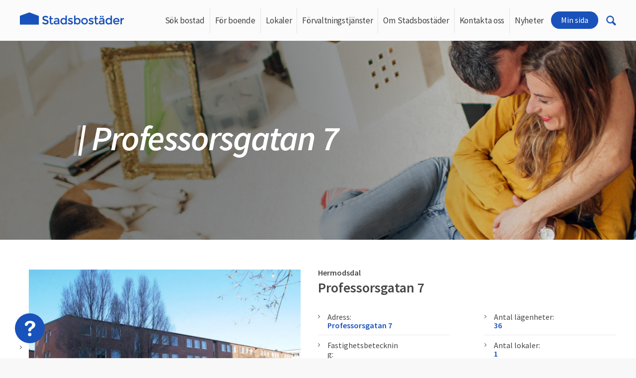

--- FILE ---
content_type: text/html; charset=UTF-8
request_url: https://www.stadsbostader.se/om-stadsbostader/vara-fastigheter/professorsgatan-7/
body_size: 10323
content:
<!DOCTYPE html>
<html lang="sv-SE" class="no-js">
	<head>
		<!-- Start Cookiebot script -->
		<script id="Cookiebot" src="https://consent.cookiebot.com/uc.js" data-cbid="b3ab0b40-994b-4038-8ac7-e45ad1eda382" data-blockingmode="auto" type="text/javascript"></script>
		<!-- End Cookiebot script -->
		<meta charset="UTF-8">
		<meta http-equiv="X-UA-Compatible" content="IE=edge"> 
		<meta name="format-detection" content="telephone=no">       
	    <meta name="viewport" content="width=device-width, initial-scale=1.0, maximum-scale=1.0; user-scalable=0">
		<link rel="profile" href="http://gmpg.org/xfn/11">
				<link href="https://fonts.googleapis.com/css?family=Source+Sans+Pro:300,300i,400,400i,600,600i,700,700i&amp;subset=latin-ext,vietnamese" rel="stylesheet">   
	    <link rel="icon" type="image/gif" sizes="16x16" href="https://www.stadsbostader.se/wp-content/uploads/2016/11/favicon.png">
	    <link rel="stylesheet" type="text/css" href="https://www.stadsbostader.se/wp-content/themes/stadsbostader/css/jquery.mmenu.all.css">
	    <link rel="stylesheet" type="text/css" href="https://www.stadsbostader.se/wp-content/themes/stadsbostader/css/font-awesome.css">
	    <link rel="stylesheet" type="text/css" href="https://www.stadsbostader.se/wp-content/themes/stadsbostader/css/jquery.bxslider.css">
		<link rel="stylesheet" type="text/css" href="https://www.stadsbostader.se/wp-content/themes/stadsbostader/css/style.css">	        
	    <!--[if IE 8]>
	    <link rel="stylesheet" type="text/css" href="https://www.stadsbostader.se/wp-content/themes/stadsbostader/css/ie.css">
	    <![endif]-->
		<script>(function(html){html.className = html.className.replace(/\bno-js\b/,'js')})(document.documentElement);</script>
    <script type="text/javascript">
    /* <![CDATA[ */
    var ajaxurl = "https://www.stadsbostader.se/wp-admin/admin-ajax.php";
    /* ]]> */
    </script>
    <meta name='robots' content='index, follow, max-image-preview:large, max-snippet:-1, max-video-preview:-1' />

	<!-- This site is optimized with the Yoast SEO plugin v26.8 - https://yoast.com/product/yoast-seo-wordpress/ -->
	<title>Professorsgatan 7 - Stadsbostäder</title>
	<link rel="canonical" href="https://www.stadsbostader.se/om-stadsbostader/vara-fastigheter/professorsgatan-7/" />
	<meta property="og:locale" content="sv_SE" />
	<meta property="og:type" content="article" />
	<meta property="og:title" content="Professorsgatan 7 - Stadsbostäder" />
	<meta property="og:url" content="https://www.stadsbostader.se/om-stadsbostader/vara-fastigheter/professorsgatan-7/" />
	<meta property="og:site_name" content="Stadsbostäder" />
	<meta property="article:modified_time" content="2022-05-16T08:51:06+00:00" />
	<meta property="og:image" content="https://www.stadsbostader.se/wp-content/uploads/2016/11/lokaler-banner-bg.jpg" />
	<meta property="og:image:width" content="1901" />
	<meta property="og:image:height" content="400" />
	<meta property="og:image:type" content="image/jpeg" />
	<meta name="twitter:card" content="summary_large_image" />
	<script type="application/ld+json" class="yoast-schema-graph">{"@context":"https://schema.org","@graph":[{"@type":"WebPage","@id":"https://www.stadsbostader.se/om-stadsbostader/vara-fastigheter/professorsgatan-7/","url":"https://www.stadsbostader.se/om-stadsbostader/vara-fastigheter/professorsgatan-7/","name":"Professorsgatan 7 - Stadsbostäder","isPartOf":{"@id":"https://www.stadsbostader.se/#website"},"primaryImageOfPage":{"@id":"https://www.stadsbostader.se/om-stadsbostader/vara-fastigheter/professorsgatan-7/#primaryimage"},"image":{"@id":"https://www.stadsbostader.se/om-stadsbostader/vara-fastigheter/professorsgatan-7/#primaryimage"},"thumbnailUrl":"https://www.stadsbostader.se/wp-content/uploads/2016/11/lokaler-banner-bg.jpg","datePublished":"2017-06-13T11:01:46+00:00","dateModified":"2022-05-16T08:51:06+00:00","breadcrumb":{"@id":"https://www.stadsbostader.se/om-stadsbostader/vara-fastigheter/professorsgatan-7/#breadcrumb"},"inLanguage":"sv-SE","potentialAction":[{"@type":"ReadAction","target":["https://www.stadsbostader.se/om-stadsbostader/vara-fastigheter/professorsgatan-7/"]}]},{"@type":"ImageObject","inLanguage":"sv-SE","@id":"https://www.stadsbostader.se/om-stadsbostader/vara-fastigheter/professorsgatan-7/#primaryimage","url":"https://www.stadsbostader.se/wp-content/uploads/2016/11/lokaler-banner-bg.jpg","contentUrl":"https://www.stadsbostader.se/wp-content/uploads/2016/11/lokaler-banner-bg.jpg","width":1901,"height":400},{"@type":"BreadcrumbList","@id":"https://www.stadsbostader.se/om-stadsbostader/vara-fastigheter/professorsgatan-7/#breadcrumb","itemListElement":[{"@type":"ListItem","position":1,"name":"Home","item":"https://www.stadsbostader.se/"},{"@type":"ListItem","position":2,"name":"Professorsgatan 7"}]},{"@type":"WebSite","@id":"https://www.stadsbostader.se/#website","url":"https://www.stadsbostader.se/","name":"Stadsbostäder","description":"Din trygga förvaltare","potentialAction":[{"@type":"SearchAction","target":{"@type":"EntryPoint","urlTemplate":"https://www.stadsbostader.se/?s={search_term_string}"},"query-input":{"@type":"PropertyValueSpecification","valueRequired":true,"valueName":"search_term_string"}}],"inLanguage":"sv-SE"}]}</script>
	<!-- / Yoast SEO plugin. -->


<link rel='dns-prefetch' href='//fonts.googleapis.com' />
<link rel="alternate" type="application/rss+xml" title="Stadsbostäder &raquo; Webbflöde" href="https://www.stadsbostader.se/feed/" />
<link rel="alternate" title="oEmbed (JSON)" type="application/json+oembed" href="https://www.stadsbostader.se/wp-json/oembed/1.0/embed?url=https%3A%2F%2Fwww.stadsbostader.se%2Fom-stadsbostader%2Fvara-fastigheter%2Fprofessorsgatan-7%2F" />
<link rel="alternate" title="oEmbed (XML)" type="text/xml+oembed" href="https://www.stadsbostader.se/wp-json/oembed/1.0/embed?url=https%3A%2F%2Fwww.stadsbostader.se%2Fom-stadsbostader%2Fvara-fastigheter%2Fprofessorsgatan-7%2F&#038;format=xml" />
<style id='wp-img-auto-sizes-contain-inline-css' type='text/css'>
img:is([sizes=auto i],[sizes^="auto," i]){contain-intrinsic-size:3000px 1500px}
/*# sourceURL=wp-img-auto-sizes-contain-inline-css */
</style>
<style id='wp-emoji-styles-inline-css' type='text/css'>

	img.wp-smiley, img.emoji {
		display: inline !important;
		border: none !important;
		box-shadow: none !important;
		height: 1em !important;
		width: 1em !important;
		margin: 0 0.07em !important;
		vertical-align: -0.1em !important;
		background: none !important;
		padding: 0 !important;
	}
/*# sourceURL=wp-emoji-styles-inline-css */
</style>
<link rel='stylesheet' id='wp-block-library-css' href='https://www.stadsbostader.se/wp-includes/css/dist/block-library/style.min.css?ver=6.9' type='text/css' media='all' />
<style id='global-styles-inline-css' type='text/css'>
:root{--wp--preset--aspect-ratio--square: 1;--wp--preset--aspect-ratio--4-3: 4/3;--wp--preset--aspect-ratio--3-4: 3/4;--wp--preset--aspect-ratio--3-2: 3/2;--wp--preset--aspect-ratio--2-3: 2/3;--wp--preset--aspect-ratio--16-9: 16/9;--wp--preset--aspect-ratio--9-16: 9/16;--wp--preset--color--black: #000000;--wp--preset--color--cyan-bluish-gray: #abb8c3;--wp--preset--color--white: #ffffff;--wp--preset--color--pale-pink: #f78da7;--wp--preset--color--vivid-red: #cf2e2e;--wp--preset--color--luminous-vivid-orange: #ff6900;--wp--preset--color--luminous-vivid-amber: #fcb900;--wp--preset--color--light-green-cyan: #7bdcb5;--wp--preset--color--vivid-green-cyan: #00d084;--wp--preset--color--pale-cyan-blue: #8ed1fc;--wp--preset--color--vivid-cyan-blue: #0693e3;--wp--preset--color--vivid-purple: #9b51e0;--wp--preset--gradient--vivid-cyan-blue-to-vivid-purple: linear-gradient(135deg,rgb(6,147,227) 0%,rgb(155,81,224) 100%);--wp--preset--gradient--light-green-cyan-to-vivid-green-cyan: linear-gradient(135deg,rgb(122,220,180) 0%,rgb(0,208,130) 100%);--wp--preset--gradient--luminous-vivid-amber-to-luminous-vivid-orange: linear-gradient(135deg,rgb(252,185,0) 0%,rgb(255,105,0) 100%);--wp--preset--gradient--luminous-vivid-orange-to-vivid-red: linear-gradient(135deg,rgb(255,105,0) 0%,rgb(207,46,46) 100%);--wp--preset--gradient--very-light-gray-to-cyan-bluish-gray: linear-gradient(135deg,rgb(238,238,238) 0%,rgb(169,184,195) 100%);--wp--preset--gradient--cool-to-warm-spectrum: linear-gradient(135deg,rgb(74,234,220) 0%,rgb(151,120,209) 20%,rgb(207,42,186) 40%,rgb(238,44,130) 60%,rgb(251,105,98) 80%,rgb(254,248,76) 100%);--wp--preset--gradient--blush-light-purple: linear-gradient(135deg,rgb(255,206,236) 0%,rgb(152,150,240) 100%);--wp--preset--gradient--blush-bordeaux: linear-gradient(135deg,rgb(254,205,165) 0%,rgb(254,45,45) 50%,rgb(107,0,62) 100%);--wp--preset--gradient--luminous-dusk: linear-gradient(135deg,rgb(255,203,112) 0%,rgb(199,81,192) 50%,rgb(65,88,208) 100%);--wp--preset--gradient--pale-ocean: linear-gradient(135deg,rgb(255,245,203) 0%,rgb(182,227,212) 50%,rgb(51,167,181) 100%);--wp--preset--gradient--electric-grass: linear-gradient(135deg,rgb(202,248,128) 0%,rgb(113,206,126) 100%);--wp--preset--gradient--midnight: linear-gradient(135deg,rgb(2,3,129) 0%,rgb(40,116,252) 100%);--wp--preset--font-size--small: 13px;--wp--preset--font-size--medium: 20px;--wp--preset--font-size--large: 36px;--wp--preset--font-size--x-large: 42px;--wp--preset--spacing--20: 0.44rem;--wp--preset--spacing--30: 0.67rem;--wp--preset--spacing--40: 1rem;--wp--preset--spacing--50: 1.5rem;--wp--preset--spacing--60: 2.25rem;--wp--preset--spacing--70: 3.38rem;--wp--preset--spacing--80: 5.06rem;--wp--preset--shadow--natural: 6px 6px 9px rgba(0, 0, 0, 0.2);--wp--preset--shadow--deep: 12px 12px 50px rgba(0, 0, 0, 0.4);--wp--preset--shadow--sharp: 6px 6px 0px rgba(0, 0, 0, 0.2);--wp--preset--shadow--outlined: 6px 6px 0px -3px rgb(255, 255, 255), 6px 6px rgb(0, 0, 0);--wp--preset--shadow--crisp: 6px 6px 0px rgb(0, 0, 0);}:where(.is-layout-flex){gap: 0.5em;}:where(.is-layout-grid){gap: 0.5em;}body .is-layout-flex{display: flex;}.is-layout-flex{flex-wrap: wrap;align-items: center;}.is-layout-flex > :is(*, div){margin: 0;}body .is-layout-grid{display: grid;}.is-layout-grid > :is(*, div){margin: 0;}:where(.wp-block-columns.is-layout-flex){gap: 2em;}:where(.wp-block-columns.is-layout-grid){gap: 2em;}:where(.wp-block-post-template.is-layout-flex){gap: 1.25em;}:where(.wp-block-post-template.is-layout-grid){gap: 1.25em;}.has-black-color{color: var(--wp--preset--color--black) !important;}.has-cyan-bluish-gray-color{color: var(--wp--preset--color--cyan-bluish-gray) !important;}.has-white-color{color: var(--wp--preset--color--white) !important;}.has-pale-pink-color{color: var(--wp--preset--color--pale-pink) !important;}.has-vivid-red-color{color: var(--wp--preset--color--vivid-red) !important;}.has-luminous-vivid-orange-color{color: var(--wp--preset--color--luminous-vivid-orange) !important;}.has-luminous-vivid-amber-color{color: var(--wp--preset--color--luminous-vivid-amber) !important;}.has-light-green-cyan-color{color: var(--wp--preset--color--light-green-cyan) !important;}.has-vivid-green-cyan-color{color: var(--wp--preset--color--vivid-green-cyan) !important;}.has-pale-cyan-blue-color{color: var(--wp--preset--color--pale-cyan-blue) !important;}.has-vivid-cyan-blue-color{color: var(--wp--preset--color--vivid-cyan-blue) !important;}.has-vivid-purple-color{color: var(--wp--preset--color--vivid-purple) !important;}.has-black-background-color{background-color: var(--wp--preset--color--black) !important;}.has-cyan-bluish-gray-background-color{background-color: var(--wp--preset--color--cyan-bluish-gray) !important;}.has-white-background-color{background-color: var(--wp--preset--color--white) !important;}.has-pale-pink-background-color{background-color: var(--wp--preset--color--pale-pink) !important;}.has-vivid-red-background-color{background-color: var(--wp--preset--color--vivid-red) !important;}.has-luminous-vivid-orange-background-color{background-color: var(--wp--preset--color--luminous-vivid-orange) !important;}.has-luminous-vivid-amber-background-color{background-color: var(--wp--preset--color--luminous-vivid-amber) !important;}.has-light-green-cyan-background-color{background-color: var(--wp--preset--color--light-green-cyan) !important;}.has-vivid-green-cyan-background-color{background-color: var(--wp--preset--color--vivid-green-cyan) !important;}.has-pale-cyan-blue-background-color{background-color: var(--wp--preset--color--pale-cyan-blue) !important;}.has-vivid-cyan-blue-background-color{background-color: var(--wp--preset--color--vivid-cyan-blue) !important;}.has-vivid-purple-background-color{background-color: var(--wp--preset--color--vivid-purple) !important;}.has-black-border-color{border-color: var(--wp--preset--color--black) !important;}.has-cyan-bluish-gray-border-color{border-color: var(--wp--preset--color--cyan-bluish-gray) !important;}.has-white-border-color{border-color: var(--wp--preset--color--white) !important;}.has-pale-pink-border-color{border-color: var(--wp--preset--color--pale-pink) !important;}.has-vivid-red-border-color{border-color: var(--wp--preset--color--vivid-red) !important;}.has-luminous-vivid-orange-border-color{border-color: var(--wp--preset--color--luminous-vivid-orange) !important;}.has-luminous-vivid-amber-border-color{border-color: var(--wp--preset--color--luminous-vivid-amber) !important;}.has-light-green-cyan-border-color{border-color: var(--wp--preset--color--light-green-cyan) !important;}.has-vivid-green-cyan-border-color{border-color: var(--wp--preset--color--vivid-green-cyan) !important;}.has-pale-cyan-blue-border-color{border-color: var(--wp--preset--color--pale-cyan-blue) !important;}.has-vivid-cyan-blue-border-color{border-color: var(--wp--preset--color--vivid-cyan-blue) !important;}.has-vivid-purple-border-color{border-color: var(--wp--preset--color--vivid-purple) !important;}.has-vivid-cyan-blue-to-vivid-purple-gradient-background{background: var(--wp--preset--gradient--vivid-cyan-blue-to-vivid-purple) !important;}.has-light-green-cyan-to-vivid-green-cyan-gradient-background{background: var(--wp--preset--gradient--light-green-cyan-to-vivid-green-cyan) !important;}.has-luminous-vivid-amber-to-luminous-vivid-orange-gradient-background{background: var(--wp--preset--gradient--luminous-vivid-amber-to-luminous-vivid-orange) !important;}.has-luminous-vivid-orange-to-vivid-red-gradient-background{background: var(--wp--preset--gradient--luminous-vivid-orange-to-vivid-red) !important;}.has-very-light-gray-to-cyan-bluish-gray-gradient-background{background: var(--wp--preset--gradient--very-light-gray-to-cyan-bluish-gray) !important;}.has-cool-to-warm-spectrum-gradient-background{background: var(--wp--preset--gradient--cool-to-warm-spectrum) !important;}.has-blush-light-purple-gradient-background{background: var(--wp--preset--gradient--blush-light-purple) !important;}.has-blush-bordeaux-gradient-background{background: var(--wp--preset--gradient--blush-bordeaux) !important;}.has-luminous-dusk-gradient-background{background: var(--wp--preset--gradient--luminous-dusk) !important;}.has-pale-ocean-gradient-background{background: var(--wp--preset--gradient--pale-ocean) !important;}.has-electric-grass-gradient-background{background: var(--wp--preset--gradient--electric-grass) !important;}.has-midnight-gradient-background{background: var(--wp--preset--gradient--midnight) !important;}.has-small-font-size{font-size: var(--wp--preset--font-size--small) !important;}.has-medium-font-size{font-size: var(--wp--preset--font-size--medium) !important;}.has-large-font-size{font-size: var(--wp--preset--font-size--large) !important;}.has-x-large-font-size{font-size: var(--wp--preset--font-size--x-large) !important;}
/*# sourceURL=global-styles-inline-css */
</style>

<style id='classic-theme-styles-inline-css' type='text/css'>
/*! This file is auto-generated */
.wp-block-button__link{color:#fff;background-color:#32373c;border-radius:9999px;box-shadow:none;text-decoration:none;padding:calc(.667em + 2px) calc(1.333em + 2px);font-size:1.125em}.wp-block-file__button{background:#32373c;color:#fff;text-decoration:none}
/*# sourceURL=/wp-includes/css/classic-themes.min.css */
</style>
<link rel='stylesheet' id='wpml-legacy-horizontal-list-0-css' href='https://www.stadsbostader.se/wp-content/plugins/sitepress-multilingual-cms/templates/language-switchers/legacy-list-horizontal/style.min.css?ver=1' type='text/css' media='all' />
<link rel='stylesheet' id='twentysixteen-fonts-css' href='https://fonts.googleapis.com/css?family=Merriweather%3A400%2C700%2C900%2C400italic%2C700italic%2C900italic%7CMontserrat%3A400%2C700%7CInconsolata%3A400&#038;subset=latin%2Clatin-ext' type='text/css' media='all' />
<link rel='stylesheet' id='genericons-css' href='https://www.stadsbostader.se/wp-content/themes/stadsbostader/genericons/genericons.css?ver=3.4.1' type='text/css' media='all' />
<link rel='stylesheet' id='twentysixteen-style-css' href='https://www.stadsbostader.se/wp-content/themes/stadsbostader/style.css?ver=6.9' type='text/css' media='all' />
<link rel='stylesheet' id='twentysixteen-colorbox-css' href='https://www.stadsbostader.se/wp-content/themes/stadsbostader/css/colorbox.css?ver=20160816' type='text/css' media='all' />
<script type="text/javascript" src="https://www.stadsbostader.se/wp-includes/js/jquery/jquery.min.js?ver=3.7.1" id="jquery-core-js"></script>
<script type="text/javascript" src="https://www.stadsbostader.se/wp-includes/js/jquery/jquery-migrate.min.js?ver=3.4.1" id="jquery-migrate-js"></script>
<link rel="https://api.w.org/" href="https://www.stadsbostader.se/wp-json/" /><link rel="EditURI" type="application/rsd+xml" title="RSD" href="https://www.stadsbostader.se/xmlrpc.php?rsd" />
<meta name="generator" content="WordPress 6.9" />
<link rel='shortlink' href='https://www.stadsbostader.se/?p=1037' />
<meta name="generator" content="WPML ver:4.8.6 stt:1,51;" />

    <script type="text/javascript">

        var _gaq = _gaq || [];
        _gaq.push(['_setAccount', 'UA-8474432-4']);
        _gaq.push(['_trackPageview']);

        (function () {
            var ga = document.createElement('script'); ga.type = 'text/javascript'; ga.async = true;
            ga.src = ('https:' == document.location.protocol ? 'https://ssl' : 'http://www') + '.google-analytics.com/ga.js';
            var s = document.getElementsByTagName('script')[0]; s.parentNode.insertBefore(ga, s);
        })();

    </script>
<!-- 
<script src="https://customerwidget.telavox.com/tvx-customer-widget-app.js?widgetId=5fb24816-5c25-49de-9e65-da8ee6946868" charset="utf-8" crossorigin="anonymous" type="text/javascript" defer></script> -->


	</head>
	<body class="wp-singular fastigheter-template-default single single-fastigheter postid-1037 wp-theme-stadsbostader">
	<div class="page">	   
	    <header class="header clearfix">  <!-- Header part -->
	        <div class="container">
	        	<div class="header-wrapper">
		            <div class="logo">
		                <a href="https://www.stadsbostader.se/" title="Stadsbostäder">
		                    <img src="https://www.stadsbostader.se/wp-content/uploads/2016/11/Stadsbostader_original-e1492498307375.png" alt="logo">
		                </a>
		                <div class="menu">
		                    <a class="menu-bt sb-toggle-right" href="#menu">
		                        <span></span>
		                        <span></span>
		                        <span></span>
		                    </a>
		                </div>
		            </div>
		            <nav class="navication">
		                <ul id="menu-forvaltningstjanste" class=""><li id="menu-item-91140" class="menu-item menu-item-type-post_type menu-item-object-page menu-item-has-children menu-item-91140"><a href="https://www.stadsbostader.se/sok-boende/sok-bostad/">Sök bostad</a>
<ul class="sub-menu">
	<li id="menu-item-91141" class="menu-item menu-item-type-post_type menu-item-object-page menu-item-91141"><a href="https://www.stadsbostader.se/sok-boende/lediga-bostader/">Lediga bostäder</a></li>
	<li id="menu-item-91142" class="menu-item menu-item-type-post_type menu-item-object-page menu-item-91142"><a href="https://www.stadsbostader.se/sok-boende/sa-gar-det-till/">Så går det till</a></li>
	<li id="menu-item-91177" class="menu-item menu-item-type-post_type menu-item-object-page menu-item-91177"><a href="https://www.stadsbostader.se/for-bostader/vanliga-fragor/">Vanliga Frågor</a></li>
	<li id="menu-item-91207" class="menu-item menu-item-type-post_type menu-item-object-page menu-item-91207"><a href="https://www.stadsbostader.se/sok-boende/uthyrningspolicy/">Uthyrningspolicy</a></li>
	<li id="menu-item-91145" class="menu-item menu-item-type-post_type menu-item-object-page menu-item-91145"><a href="https://www.stadsbostader.se/sok-boende/vara-omraden/">Våra områden</a></li>
	<li id="menu-item-91146" class="menu-item menu-item-type-post_type menu-item-object-page menu-item-91146"><a href="https://www.stadsbostader.se/om-stadsbostader/vara-fastigheter/">Våra fastigheter</a></li>
</ul>
</li>
<li id="menu-item-91148" class="menu-item menu-item-type-post_type menu-item-object-page menu-item-has-children menu-item-91148"><a href="https://www.stadsbostader.se/for-bostader/">För boende</a>
<ul class="sub-menu">
	<li id="menu-item-91149" class="menu-item menu-item-type-post_type menu-item-object-page menu-item-91149"><a href="https://www.stadsbostader.se/for-bostader/felanmalan/">Felanmälan</a></li>
	<li id="menu-item-91150" class="menu-item menu-item-type-post_type menu-item-object-page menu-item-91150"><a href="https://www.stadsbostader.se/information-blanketter/">Boendeinformation</a></li>
	<li id="menu-item-91208" class="menu-item menu-item-type-post_type menu-item-object-page menu-item-91208"><a href="https://www.stadsbostader.se/for-bostader/blanketter-dokument/">Blanketter &#038; Dokument</a></li>
</ul>
</li>
<li id="menu-item-91152" class="menu-item menu-item-type-post_type menu-item-object-page menu-item-has-children menu-item-91152"><a href="https://www.stadsbostader.se/lokaler/">Lokaler</a>
<ul class="sub-menu">
	<li id="menu-item-118550" class="menu-item menu-item-type-post_type menu-item-object-page menu-item-118550"><a href="https://www.stadsbostader.se/for-bostader/felanmalan/">Felanmälan</a></li>
	<li id="menu-item-91153" class="menu-item menu-item-type-post_type menu-item-object-page menu-item-91153"><a href="https://www.stadsbostader.se/lokaler/lediga-lokaler/">Lediga lokaler</a></li>
	<li id="menu-item-91154" class="menu-item menu-item-type-post_type menu-item-object-page menu-item-91154"><a href="https://www.stadsbostader.se/vara-omraden/">Våra områden</a></li>
	<li id="menu-item-118551" class="menu-item menu-item-type-post_type menu-item-object-page menu-item-118551"><a href="https://www.stadsbostader.se/for-bostader/blanketter-dokument/">Uppsägning</a></li>
</ul>
</li>
<li id="menu-item-91156" class="menu-item menu-item-type-post_type menu-item-object-page menu-item-has-children menu-item-91156"><a href="https://www.stadsbostader.se/forvaltningstjanster/">Förvaltningstjänster</a>
<ul class="sub-menu">
	<li id="menu-item-91157" class="menu-item menu-item-type-post_type menu-item-object-page menu-item-has-children menu-item-91157"><a href="https://www.stadsbostader.se/forvaltningstjanster/var-forvaltning/">Vår förvaltning</a>
	<ul class="sub-menu">
		<li id="menu-item-91158" class="menu-item menu-item-type-post_type menu-item-object-page menu-item-91158"><a href="https://www.stadsbostader.se/forvaltningstjanster/var-forvaltning/total/">Total förvaltning</a></li>
		<li id="menu-item-91159" class="menu-item menu-item-type-post_type menu-item-object-page menu-item-91159"><a href="https://www.stadsbostader.se/forvaltningstjanster/var-forvaltning/ekonomisk/">Ekonomisk förvaltning</a></li>
		<li id="menu-item-91160" class="menu-item menu-item-type-post_type menu-item-object-page menu-item-91160"><a href="https://www.stadsbostader.se/forvaltningstjanster/var-forvaltning/teknisk/">Teknisk förvaltning</a></li>
	</ul>
</li>
	<li id="menu-item-91161" class="menu-item menu-item-type-post_type menu-item-object-page menu-item-91161"><a href="https://www.stadsbostader.se/forvaltningstjanster/offertforfragan/">Offertförfrågan</a></li>
</ul>
</li>
<li id="menu-item-91162" class="menu-item menu-item-type-post_type menu-item-object-page menu-item-has-children menu-item-91162"><a href="https://www.stadsbostader.se/om-stadsbostader/">Om Stadsbostäder</a>
<ul class="sub-menu">
	<li id="menu-item-91163" class="menu-item menu-item-type-post_type menu-item-object-page menu-item-91163"><a href="https://www.stadsbostader.se/om-stadsbostader/om-oss/">Om företaget</a></li>
	<li id="menu-item-92221" class="menu-item menu-item-type-post_type menu-item-object-page menu-item-92221"><a href="https://www.stadsbostader.se/forvaltningstjanster/var-forvaltning/">Våra tjänster</a></li>
	<li id="menu-item-91165" class="menu-item menu-item-type-post_type menu-item-object-page menu-item-91165"><a href="https://www.stadsbostader.se/om-stadsbostader/vara-fastigheter/">Våra fastigheter</a></li>
	<li id="menu-item-91487" class="menu-item menu-item-type-post_type menu-item-object-page menu-item-91487"><a href="https://www.stadsbostader.se/lokaler/lediga-tjanster/">Lediga tjänster</a></li>
</ul>
</li>
<li id="menu-item-91167" class="menu-item menu-item-type-post_type menu-item-object-page menu-item-91167"><a href="https://www.stadsbostader.se/kontakta-oss/">Kontakta oss</a></li>
<li id="menu-item-91168" class="menu-item menu-item-type-post_type menu-item-object-page menu-item-91168"><a href="https://www.stadsbostader.se/nyheter/">Nyheter</a></li>
<li id="menu-item-91169" class="menu-item menu-item-type-custom menu-item-object-custom menu-item-91169"><a href="https://minsida.stadsbostader.se/mina-sidor/logga-in">Min sida</a></li>
</ul>		            </nav>
		            
					<div class="search-block" >
			            <a class="search-icon" href="javascript:;"><span class="icon-search"></span></a>
			            <div class="search-field">
			                <form action="https://www.stadsbostader.se" method="get" autocomplete="off">
			                    <input type="text" name="s" id="search" value="" placeholder="Skriv sökord eller fras"/>
					    		<input type="image" alt="Search" src="https://www.stadsbostader.se/wp-content/themes/stadsbostader/images/search-icon.png">
			                </form>
			            </div>
			        </div>
			    </div>
	        </div>
	    </header>	   
		<div class="sub-banner" style="background-image: url('https://www.stadsbostader.se/wp-content/uploads/2016/11/lokaler-banner-bg.jpg');">
            <div class="container">
                <div class="banner-text">
                   <h1>Professorsgatan 7</h1>
                   	                </div>
            </div>
        </div> 
		<div class="tessin-section clearfix">
            	<div class="container">
			                	<div class="tessin-slider">
			    <div class="big-img">
			        <ul id="bxsliderdemo">
			         					 <li>
				                <img src="https://www.stadsbostader.se/wp-content/uploads/2017/06/392_Bild1-565x318.jpg" alt="">
				                <a class="zoom-icon group1" href="https://www.stadsbostader.se/wp-content/uploads/2017/06/392_Bild1.jpg">
				                    <img src="https://www.stadsbostader.se/wp-content/themes/stadsbostader/images/zoom-icon.png" alt="">
				                </a>
			                 </li>	
				                            
				</ul>
			    </div>  
			    <div class="gallery-tummnail">
			        <ul id="bxslider-pager">
			        				            <li data-slideIndex="0">
			                <a  href="javascript:;">
			                    <img src="https://www.stadsbostader.se/wp-content/uploads/2017/06/392_Bild1-88x62.jpg" alt="">
			                </a>
			            </li>
			             
			        </ul>
			    </div>
                	</div>
			 
	                <div class="tessin-detail">
			<span>Hermodsdal</span>	
                    
                    		<h3>Professorsgatan 7</h3>
		                				    <div class="route clearfix">
					<ul>
											    <li>
					       <div class="fild-text"> Adress:</div>
					       <div class="fild-right-text"><span>Professorsgatan 7</span></div>
					    </li>
					    					    					    <li>
					        <div class="fild-text"> Fastighetsbeteckning:</div>
					        <div class="fild-right-text"><span>Professorn 10</span></div>
					    </li>
					    					    					    <li>
					        <div class="fild-text"> Område:</div>
					        <div class="fild-right-text"><span>Hermodsdal</span></div>
					    </li>
					    					    					    <li>
					        <div class="fild-text"> Byggår:</div>
					        <div class="fild-right-text"><span>1964</span></div>
					    </li>
					    					    					    <li>
					        <div class="fild-text"> Fastighetstyp:</div>
					        <div class="fild-right-text"><span>Hyresrätt</span></div>
					    </li>
						 					</ul>
					<ul>     
					                           
					    <li>
					        <div class="fild-text"> Antal lägenheter:</div>
					        <div class="fild-right-text"><span>36</span></div>
					    </li> 
					                               
					    					    <li>
					       <div class="fild-text"> Antal lokaler:</div>
					        <div class="fild-right-text"><span>1</span></div>
					    </li>
					    					    					    <li>
					         <div class="fild-text">Antal p platser:</div>
					         <div class="fild-right-text"><span>24</span></div>
					    </li>
					    					    					    <li>
					         <div class="fild-text"> Antal garageplatser:</div>
					         <div class="fild-right-text"><span>0</span></div>
					    </li>
					    	
					</ul>
				    </div>
                    		    <a target="_blank" href="https://maps.google.se/maps?q=55.569064,13.019026" title="Länk till karta">Länk till karta</a>
		        </div>
		    </div>
		</div>
<footer class="footer"><!-- footer part start-->
    <div class="info-module">
            <div class="info-module-wrapper">
                <div class="info-icon">
                    <a href="javascript:;">
                        <img src="https://www.stadsbostader.se/wp-content/themes/stadsbostader/images/question-mark.png" alt="">
                    </a>
                </div>
                <div class="info-popup-content">
                    <div class="search-block" >
                        <div class="search-field">
                            <form action="/" method="get">
                                <input type="text" name="s" id="search" value="" placeholder="Skriv sökord eller fras" />
                                <input type="image" alt="Search" src="https://www.stadsbostader.se/wp-content/themes/stadsbostader/images/search-icon.png">
                            </form>
                        </div>
                    </div>                    <div class="accordion-section">
                        <div id="accordion">
                            <ul>                                    <li>   
                                        <h3><span>Hur söker jag lägenhet?</span></h3>
                                        <ul class="c-detail clearfix">
                                            <div class="container">
                                            <p>Klicka <a href="https://www.stadsbostader.se/sok-boende/sa-gar-det-till/">här</a> för en översiktlig beskrivning av hur det går till att söka lägenhet.</p>
<p>&nbsp;</p>
<p>För att söka lediga lägenheter behöver du först registrera dig som sökande genom att skapa ett konto på <a href="https://minsida.stadsbostader.se/mina-sidor/logga-in">Min Sida</a>. Därefter är du välkommen att göra intresseanmälningar på lediga lägenheter här.</p>
<p>&nbsp;</p>
<p><strong><em>Notera att vi inte tar emot några ansökningar via e-mail eller telefon.</em></strong></p>
                                            </div>
                                        </ul>
                                    </li>                                    <li>   
                                        <h3><span>Hur lägger jag till en medsökande till min profil?</span></h3>
                                        <ul class="c-detail clearfix">
                                            <div class="container">
                                            <p>Du loggar in på Min sida. Längst till vänster finns länken ”Intresseanmälan lägenhet.” Kryssa i att du har medsökande. Du får då upp ett fält där du fyller i din medsökandes uppgifter.</p>
<p>&nbsp;</p>
<p>Om två personer ska vara stadigvarande boende i lägenheten anger ni hushållets totala inkomst före skatt på huvudsökande.</p>
<p>&nbsp;</p>
<p>Medsökande fyller i sin totala årsinkomst efter skatt.</p>
                                            </div>
                                        </ul>
                                    </li>                                    <li>   
                                        <h3><span>Var kan jag fylla i information och önskemål i min profil som sökande?</span></h3>
                                        <ul class="c-detail clearfix">
                                            <div class="container">
                                            <p>Det finns ett fält som heter övriga önskemål när du registrerar dig eller uppdaterar din intresseanmälan lägenhet. Där kan du skriva in ytterligare information och önskemål som du anser relevanta att delge i din lägenhetsansökan.</p>
                                            </div>
                                        </ul>
                                    </li>                                    <li>   
                                        <h3><span>Hur ansöker jag om att hyra ut min lägenhet i andrahand?</span></h3>
                                        <ul class="c-detail clearfix">
                                            <div class="container">
                                            <p>Du kan ansökan om att hyra ut din lägenhet i andra hand om du exempelvis ska studera, arbeta på annan ort eller prova på samboboende. Andrahandsuthyrning skall godkännas av hyresvärden.</p>
<p>Du gör ansökan genom att ladda ner och fylla in en blankett <a href="https://www.stadsbostader.se/wp-content/uploads/2016/11/Tillsta%CC%8Andandrahand.pdf">här</a> och skickar den tillsammans med begärda intyg till oss. Observera att handläggningstiden är cirka 6-8 veckor. Tänk på att även du och din andrahandshyresgäst måste upprätta ett kontrakt, när väl andrahandsuthyrningen är godkänd.</p>
<p>Om du bor utomlands eller inte har möjlighet att sköta dina åtaganden under tiden du hyr ut i andra hand behöver du skriva en fullmakt för att någon ska företräda dig i allt som gäller din hyreslägenhet. Underlag för att skriva en fullmakt hitta du <a href="https://www.stadsbostader.se/wp-content/uploads/2016/11/Fullmakt-fo%CC%88r-ombud.pdf">här</a>.</p>
<p>&nbsp;</p>
<p><strong>Tänk på att det alltid är du som förstahandshyresgäst som är ansvarig för din lägenhet, såväl hyra, eventuella skador som störningar.</strong></p>
                                            </div>
                                        </ul>
                                    </li>                                    <li>   
                                        <h3><span>Vad händer efter att jag lämnat en intresseanmälan på en lägenhet?</span></h3>
                                        <ul class="c-detail clearfix">
                                            <div class="container">
                                            <p>Lägenheten ligger publicerad fram tills vi påbörjar urvalsprocessen, det tar vanligtvis 3-14 dagar. . Är man aktuell för en visning blir man kontaktad antingen via e-mail eller telefon.</p>
<p>&nbsp;</p>
<p>Man kan följa uthyrningsprocessen via Min sida.  Där framgår även om du inte blivit erbjuden en visning. Lägenheter tas bort från Min sida när lägenheten är uthyrd.</p>
<p>&nbsp;</p>
<p><a href="https://www.stadsbostader.se/sok-boende/sa-gar-det-till/">Klicka här</a> för mer information om uthyrningsprocessen steg för steg.</p>
                                            </div>
                                        </ul>
                                    </li>                            </ul>
                        </div>
                    </div>                                    
                        <a href="https://www.stadsbostader.se/kontakta-oss/" class="faq-btn"  target="_blank">Om du inte fick svar på din fråga...</a>
                                    </div>
            </div>
    </div>
    <div class="container">
        <div class="footer-top clearfix">
            <div class="footer-col">
                <h4>Sök bostad</h4><ul id=\"menu-sok-bostad\" class=\"menu\"><li id="menu-item-91193" class="menu-item menu-item-type-post_type menu-item-object-page menu-item-91193"><a href="https://www.stadsbostader.se/sok-boende/lediga-bostader/">Lediga bostäder</a></li>
<li id="menu-item-91194" class="menu-item menu-item-type-post_type menu-item-object-page menu-item-91194"><a href="https://www.stadsbostader.se/sok-boende/sa-gar-det-till/">Så går det till</a></li>
<li id="menu-item-91203" class="menu-item menu-item-type-post_type menu-item-object-page menu-item-91203"><a href="https://www.stadsbostader.se/for-bostader/vanliga-fragor/">Vanliga Frågor</a></li>
<li id="menu-item-91205" class="menu-item menu-item-type-post_type menu-item-object-page menu-item-91205"><a href="https://www.stadsbostader.se/sok-boende/uthyrningspolicy/">Uthyrningspolicy</a></li>
<li id="menu-item-91197" class="menu-item menu-item-type-post_type menu-item-object-page menu-item-91197"><a href="https://www.stadsbostader.se/sok-boende/vara-omraden/">Våra områden</a></li>
<li id="menu-item-91198" class="menu-item menu-item-type-post_type menu-item-object-page menu-item-91198"><a href="https://www.stadsbostader.se/om-stadsbostader/vara-fastigheter/">Våra fastigheter</a></li>
</ul>            </div> 
            <div class="footer-col">
                <h4>För boende</h4><ul id=\"menu-for-boende\" class=\"menu\"><li id="menu-item-91200" class="menu-item menu-item-type-post_type menu-item-object-page menu-item-91200"><a href="https://www.stadsbostader.se/for-bostader/felanmalan/">Felanmälan</a></li>
<li id="menu-item-91201" class="menu-item menu-item-type-post_type menu-item-object-page menu-item-91201"><a href="https://www.stadsbostader.se/information-blanketter/">Boendeinformation</a></li>
<li id="menu-item-91206" class="menu-item menu-item-type-post_type menu-item-object-page menu-item-91206"><a href="https://www.stadsbostader.se/for-bostader/blanketter-dokument/">Blanketter &#038; Dokument</a></li>
</ul>            </div> 
            <div class="footer-col">
                <h4>Lokaler</h4><ul id=\"menu-lokaler\" class=\"menu\"><li id="menu-item-1289" class="menu-item menu-item-type-post_type menu-item-object-page menu-item-1289"><a href="https://www.stadsbostader.se/lokaler/lediga-lokaler/">Lediga lokaler</a></li>
<li id="menu-item-118543" class="menu-item menu-item-type-post_type menu-item-object-page menu-item-118543"><a href="https://www.stadsbostader.se/for-bostader/felanmalan/">Felanmälan</a></li>
<li id="menu-item-118544" class="menu-item menu-item-type-post_type menu-item-object-page menu-item-118544"><a href="https://www.stadsbostader.se/vara-omraden/">Våra områden</a></li>
</ul>            </div> 
            <div class="footer-col">
                <h4>Förvaltningstjänster</h4><ul id=\"menu-forvaltningstjanster\" class=\"menu\"><li id="menu-item-156" class="menu-item menu-item-type-post_type menu-item-object-page menu-item-156"><a href="https://www.stadsbostader.se/forvaltningstjanster/var-forvaltning/">Vår förvaltning</a></li>
<li id="menu-item-399" class="menu-item menu-item-type-post_type menu-item-object-page menu-item-399"><a href="https://www.stadsbostader.se/forvaltningstjanster/offertforfragan/">Offertförfrågan</a></li>
</ul>            </div> 
            <div class="footer-col">
                <h4>Om Stadsbostäder</h4><ul id=\"menu-om-stadsbostader\" class=\"menu\"><li id="menu-item-608" class="menu-item menu-item-type-post_type menu-item-object-page menu-item-608"><a href="https://www.stadsbostader.se/om-stadsbostader/om-oss/">Om företaget</a></li>
<li id="menu-item-91218" class="menu-item menu-item-type-post_type menu-item-object-page menu-item-91218"><a href="https://www.stadsbostader.se/forvaltningstjanster/">Våra tjänster</a></li>
<li id="menu-item-1497" class="menu-item menu-item-type-post_type menu-item-object-page menu-item-1497"><a href="https://www.stadsbostader.se/om-stadsbostader/vara-fastigheter/">Våra fastigheter</a></li>
<li id="menu-item-92393" class="menu-item menu-item-type-post_type menu-item-object-page menu-item-92393"><a href="https://www.stadsbostader.se/lokaler/lediga-tjanster/">Lediga tjänster</a></li>
</ul>            </div> 
        </div>
        <div class="footer-bottom">
            <p>© 2017 Stadsbostäder.</p>
        </div>
    </div>

</footer><!-- footer part end-->
</div> 

<nav class="sb-slidebar" id="menu"> <!-- Mobile menu start -->   
    <ul id="menu-forvaltningstjanste-1" class="clearfix"><li class="menu-item menu-item-type-post_type menu-item-object-page menu-item-has-children menu-item-91140"><a href="https://www.stadsbostader.se/sok-boende/sok-bostad/">Sök bostad</a>
<ul class="sub-menu">
	<li class="menu-item menu-item-type-post_type menu-item-object-page menu-item-91141"><a href="https://www.stadsbostader.se/sok-boende/lediga-bostader/">Lediga bostäder</a></li>
	<li class="menu-item menu-item-type-post_type menu-item-object-page menu-item-91142"><a href="https://www.stadsbostader.se/sok-boende/sa-gar-det-till/">Så går det till</a></li>
	<li class="menu-item menu-item-type-post_type menu-item-object-page menu-item-91177"><a href="https://www.stadsbostader.se/for-bostader/vanliga-fragor/">Vanliga Frågor</a></li>
	<li class="menu-item menu-item-type-post_type menu-item-object-page menu-item-91207"><a href="https://www.stadsbostader.se/sok-boende/uthyrningspolicy/">Uthyrningspolicy</a></li>
	<li class="menu-item menu-item-type-post_type menu-item-object-page menu-item-91145"><a href="https://www.stadsbostader.se/sok-boende/vara-omraden/">Våra områden</a></li>
	<li class="menu-item menu-item-type-post_type menu-item-object-page menu-item-91146"><a href="https://www.stadsbostader.se/om-stadsbostader/vara-fastigheter/">Våra fastigheter</a></li>
</ul>
</li>
<li class="menu-item menu-item-type-post_type menu-item-object-page menu-item-has-children menu-item-91148"><a href="https://www.stadsbostader.se/for-bostader/">För boende</a>
<ul class="sub-menu">
	<li class="menu-item menu-item-type-post_type menu-item-object-page menu-item-91149"><a href="https://www.stadsbostader.se/for-bostader/felanmalan/">Felanmälan</a></li>
	<li class="menu-item menu-item-type-post_type menu-item-object-page menu-item-91150"><a href="https://www.stadsbostader.se/information-blanketter/">Boendeinformation</a></li>
	<li class="menu-item menu-item-type-post_type menu-item-object-page menu-item-91208"><a href="https://www.stadsbostader.se/for-bostader/blanketter-dokument/">Blanketter &#038; Dokument</a></li>
</ul>
</li>
<li class="menu-item menu-item-type-post_type menu-item-object-page menu-item-has-children menu-item-91152"><a href="https://www.stadsbostader.se/lokaler/">Lokaler</a>
<ul class="sub-menu">
	<li class="menu-item menu-item-type-post_type menu-item-object-page menu-item-118550"><a href="https://www.stadsbostader.se/for-bostader/felanmalan/">Felanmälan</a></li>
	<li class="menu-item menu-item-type-post_type menu-item-object-page menu-item-91153"><a href="https://www.stadsbostader.se/lokaler/lediga-lokaler/">Lediga lokaler</a></li>
	<li class="menu-item menu-item-type-post_type menu-item-object-page menu-item-91154"><a href="https://www.stadsbostader.se/vara-omraden/">Våra områden</a></li>
	<li class="menu-item menu-item-type-post_type menu-item-object-page menu-item-118551"><a href="https://www.stadsbostader.se/for-bostader/blanketter-dokument/">Uppsägning</a></li>
</ul>
</li>
<li class="menu-item menu-item-type-post_type menu-item-object-page menu-item-has-children menu-item-91156"><a href="https://www.stadsbostader.se/forvaltningstjanster/">Förvaltningstjänster</a>
<ul class="sub-menu">
	<li class="menu-item menu-item-type-post_type menu-item-object-page menu-item-has-children menu-item-91157"><a href="https://www.stadsbostader.se/forvaltningstjanster/var-forvaltning/">Vår förvaltning</a>
	<ul class="sub-menu">
		<li class="menu-item menu-item-type-post_type menu-item-object-page menu-item-91158"><a href="https://www.stadsbostader.se/forvaltningstjanster/var-forvaltning/total/">Total förvaltning</a></li>
		<li class="menu-item menu-item-type-post_type menu-item-object-page menu-item-91159"><a href="https://www.stadsbostader.se/forvaltningstjanster/var-forvaltning/ekonomisk/">Ekonomisk förvaltning</a></li>
		<li class="menu-item menu-item-type-post_type menu-item-object-page menu-item-91160"><a href="https://www.stadsbostader.se/forvaltningstjanster/var-forvaltning/teknisk/">Teknisk förvaltning</a></li>
	</ul>
</li>
	<li class="menu-item menu-item-type-post_type menu-item-object-page menu-item-91161"><a href="https://www.stadsbostader.se/forvaltningstjanster/offertforfragan/">Offertförfrågan</a></li>
</ul>
</li>
<li class="menu-item menu-item-type-post_type menu-item-object-page menu-item-has-children menu-item-91162"><a href="https://www.stadsbostader.se/om-stadsbostader/">Om Stadsbostäder</a>
<ul class="sub-menu">
	<li class="menu-item menu-item-type-post_type menu-item-object-page menu-item-91163"><a href="https://www.stadsbostader.se/om-stadsbostader/om-oss/">Om företaget</a></li>
	<li class="menu-item menu-item-type-post_type menu-item-object-page menu-item-92221"><a href="https://www.stadsbostader.se/forvaltningstjanster/var-forvaltning/">Våra tjänster</a></li>
	<li class="menu-item menu-item-type-post_type menu-item-object-page menu-item-91165"><a href="https://www.stadsbostader.se/om-stadsbostader/vara-fastigheter/">Våra fastigheter</a></li>
	<li class="menu-item menu-item-type-post_type menu-item-object-page menu-item-91487"><a href="https://www.stadsbostader.se/lokaler/lediga-tjanster/">Lediga tjänster</a></li>
</ul>
</li>
<li class="menu-item menu-item-type-post_type menu-item-object-page menu-item-91167"><a href="https://www.stadsbostader.se/kontakta-oss/">Kontakta oss</a></li>
<li class="menu-item menu-item-type-post_type menu-item-object-page menu-item-91168"><a href="https://www.stadsbostader.se/nyheter/">Nyheter</a></li>
<li class="menu-item menu-item-type-custom menu-item-object-custom menu-item-91169"><a href="https://minsida.stadsbostader.se/mina-sidor/logga-in">Min sida</a></li>
</ul></nav>    <!-- Mobile menu end -->                 



<script type="speculationrules">
{"prefetch":[{"source":"document","where":{"and":[{"href_matches":"/*"},{"not":{"href_matches":["/wp-*.php","/wp-admin/*","/wp-content/uploads/*","/wp-content/*","/wp-content/plugins/*","/wp-content/themes/stadsbostader/*","/*\\?(.+)"]}},{"not":{"selector_matches":"a[rel~=\"nofollow\"]"}},{"not":{"selector_matches":".no-prefetch, .no-prefetch a"}}]},"eagerness":"conservative"}]}
</script>
<script type="text/javascript" src="https://www.stadsbostader.se/wp-content/themes/stadsbostader/js/skip-link-focus-fix.js?ver=20160816" id="twentysixteen-skip-link-focus-fix-js"></script>
<script type="text/javascript" id="twentysixteen-script-js-extra">
/* <![CDATA[ */
var screenReaderText = {"expand":"expandera undermeny","collapse":"minimera undermeny"};
//# sourceURL=twentysixteen-script-js-extra
/* ]]> */
</script>
<script type="text/javascript" src="https://www.stadsbostader.se/wp-content/themes/stadsbostader/js/functions.js?ver=20160816" id="twentysixteen-script-js"></script>
<script type="text/javascript" src="https://www.stadsbostader.se/wp-content/themes/stadsbostader/js/custom.js?ver=20170618" id="twentysixteen-custom-js"></script>
<script type="text/javascript" src="https://www.stadsbostader.se/wp-content/themes/stadsbostader/js/jquery.mmenu.min.js?ver=20161114" id="twentysixteen-mmenu-js"></script>
<script type="text/javascript" src="https://www.stadsbostader.se/wp-content/themes/stadsbostader/js/jquery.placeholder.min.js?ver=20161114" id="twentysixteen-placeholder-js"></script>
<script type="text/javascript" src="https://www.stadsbostader.se/wp-content/themes/stadsbostader/js/jquery.bxslider.js?ver=20161114" id="twentysixteen-bxslider-js"></script>
<script type="text/javascript" src="https://www.stadsbostader.se/wp-content/themes/stadsbostader/js/jquery.colorbox.js?ver=20161114" id="twentysixteen-colorbox-js"></script>
<script type="text/javascript" src="https://customerwidget.joinflow.com/tvx-customer-widget-app.js?widgetId=d587bd05-c4eb-4c46-b594-1e42e6128389" id="Flow Widget Client-js"></script>
<script id="wp-emoji-settings" type="application/json">
{"baseUrl":"https://s.w.org/images/core/emoji/17.0.2/72x72/","ext":".png","svgUrl":"https://s.w.org/images/core/emoji/17.0.2/svg/","svgExt":".svg","source":{"concatemoji":"https://www.stadsbostader.se/wp-includes/js/wp-emoji-release.min.js?ver=6.9"}}
</script>
<script type="module">
/* <![CDATA[ */
/*! This file is auto-generated */
const a=JSON.parse(document.getElementById("wp-emoji-settings").textContent),o=(window._wpemojiSettings=a,"wpEmojiSettingsSupports"),s=["flag","emoji"];function i(e){try{var t={supportTests:e,timestamp:(new Date).valueOf()};sessionStorage.setItem(o,JSON.stringify(t))}catch(e){}}function c(e,t,n){e.clearRect(0,0,e.canvas.width,e.canvas.height),e.fillText(t,0,0);t=new Uint32Array(e.getImageData(0,0,e.canvas.width,e.canvas.height).data);e.clearRect(0,0,e.canvas.width,e.canvas.height),e.fillText(n,0,0);const a=new Uint32Array(e.getImageData(0,0,e.canvas.width,e.canvas.height).data);return t.every((e,t)=>e===a[t])}function p(e,t){e.clearRect(0,0,e.canvas.width,e.canvas.height),e.fillText(t,0,0);var n=e.getImageData(16,16,1,1);for(let e=0;e<n.data.length;e++)if(0!==n.data[e])return!1;return!0}function u(e,t,n,a){switch(t){case"flag":return n(e,"\ud83c\udff3\ufe0f\u200d\u26a7\ufe0f","\ud83c\udff3\ufe0f\u200b\u26a7\ufe0f")?!1:!n(e,"\ud83c\udde8\ud83c\uddf6","\ud83c\udde8\u200b\ud83c\uddf6")&&!n(e,"\ud83c\udff4\udb40\udc67\udb40\udc62\udb40\udc65\udb40\udc6e\udb40\udc67\udb40\udc7f","\ud83c\udff4\u200b\udb40\udc67\u200b\udb40\udc62\u200b\udb40\udc65\u200b\udb40\udc6e\u200b\udb40\udc67\u200b\udb40\udc7f");case"emoji":return!a(e,"\ud83e\u1fac8")}return!1}function f(e,t,n,a){let r;const o=(r="undefined"!=typeof WorkerGlobalScope&&self instanceof WorkerGlobalScope?new OffscreenCanvas(300,150):document.createElement("canvas")).getContext("2d",{willReadFrequently:!0}),s=(o.textBaseline="top",o.font="600 32px Arial",{});return e.forEach(e=>{s[e]=t(o,e,n,a)}),s}function r(e){var t=document.createElement("script");t.src=e,t.defer=!0,document.head.appendChild(t)}a.supports={everything:!0,everythingExceptFlag:!0},new Promise(t=>{let n=function(){try{var e=JSON.parse(sessionStorage.getItem(o));if("object"==typeof e&&"number"==typeof e.timestamp&&(new Date).valueOf()<e.timestamp+604800&&"object"==typeof e.supportTests)return e.supportTests}catch(e){}return null}();if(!n){if("undefined"!=typeof Worker&&"undefined"!=typeof OffscreenCanvas&&"undefined"!=typeof URL&&URL.createObjectURL&&"undefined"!=typeof Blob)try{var e="postMessage("+f.toString()+"("+[JSON.stringify(s),u.toString(),c.toString(),p.toString()].join(",")+"));",a=new Blob([e],{type:"text/javascript"});const r=new Worker(URL.createObjectURL(a),{name:"wpTestEmojiSupports"});return void(r.onmessage=e=>{i(n=e.data),r.terminate(),t(n)})}catch(e){}i(n=f(s,u,c,p))}t(n)}).then(e=>{for(const n in e)a.supports[n]=e[n],a.supports.everything=a.supports.everything&&a.supports[n],"flag"!==n&&(a.supports.everythingExceptFlag=a.supports.everythingExceptFlag&&a.supports[n]);var t;a.supports.everythingExceptFlag=a.supports.everythingExceptFlag&&!a.supports.flag,a.supports.everything||((t=a.source||{}).concatemoji?r(t.concatemoji):t.wpemoji&&t.twemoji&&(r(t.twemoji),r(t.wpemoji)))});
//# sourceURL=https://www.stadsbostader.se/wp-includes/js/wp-emoji-loader.min.js
/* ]]> */
</script>
</body>
</html>


--- FILE ---
content_type: image/svg+xml
request_url: https://www.stadsbostader.se/wp-content/themes/stadsbostader/images/lines.svg
body_size: 799
content:
<?xml version="1.0" encoding="utf-8"?>
<!-- Generator: Adobe Illustrator 16.0.2, SVG Export Plug-In . SVG Version: 6.00 Build 0)  -->
<!DOCTYPE svg PUBLIC "-//W3C//DTD SVG 1.1//EN" "http://www.w3.org/Graphics/SVG/1.1/DTD/svg11.dtd">
<svg version="1.1" id="Shape_5_1_" xmlns="http://www.w3.org/2000/svg" xmlns:xlink="http://www.w3.org/1999/xlink" x="0px" y="0px"
	 width="30px" height="89px" viewBox="0 0 30 89" enable-background="new 0 0 30 89" xml:space="preserve">
<g>
	<g id="Shape_5">
		<g>
			<polygon fill-rule="evenodd" clip-rule="evenodd" fill="#FFFFFF" points="24,0 10,89 16,89 30,0 			"/>
		</g>
	</g>
	<g id="Shape_5_3_" opacity="0.25">
		<g>
			<polygon fill-rule="evenodd" clip-rule="evenodd" fill="#FFFFFF" points="14,0 0,89 6,89 20,0 			"/>
		</g>
	</g>
</g>
</svg>


--- FILE ---
content_type: application/x-javascript
request_url: https://consentcdn.cookiebot.com/consentconfig/b3ab0b40-994b-4038-8ac7-e45ad1eda382/stadsbostader.se/configuration.js
body_size: 108
content:
CookieConsent.configuration.tags.push({id:70638873,type:"script",tagID:"",innerHash:"",outerHash:"",tagHash:"14521803986106",url:"",resolvedUrl:"",cat:[3]});CookieConsent.configuration.tags.push({id:70638874,type:"script",tagID:"",innerHash:"",outerHash:"",tagHash:"7846856912426",url:"",resolvedUrl:"",cat:[1]});CookieConsent.configuration.tags.push({id:70638875,type:"script",tagID:"",innerHash:"",outerHash:"",tagHash:"11495155671564",url:"https://customerwidget.joinflow.com/tvx-customer-widget-app.js?widgetId=d587bd05-c4eb-4c46-b594-1e42e6128389",resolvedUrl:"https://customerwidget.joinflow.com/tvx-customer-widget-app.js?widgetId=d587bd05-c4eb-4c46-b594-1e42e6128389",cat:[5]});CookieConsent.configuration.tags.push({id:70638876,type:"script",tagID:"",innerHash:"",outerHash:"",tagHash:"1627667762488",url:"https://consent.cookiebot.com/uc.js",resolvedUrl:"https://consent.cookiebot.com/uc.js",cat:[1]});

--- FILE ---
content_type: application/javascript
request_url: https://www.stadsbostader.se/wp-content/themes/stadsbostader/js/jquery.mmenu.min.js?ver=20161114
body_size: 5673
content:
/*
 * jQuery mmenu v5.6.4
 * @requires jQuery 1.7.0 or later
 *
 * mmenu.frebsite.nl
 *	
 * Copyright (c) Fred Heusschen
 * www.frebsite.nl
 *
 * License: CC-BY-NC-4.0
 * http://creativecommons.org/licenses/by-nc/4.0/
 */
! function(e) {
    function t() {
        e[n].glbl || (r = {
            $wndw: e(window),
            $docu: e(document),
            $html: e("html"),
            $body: e("body")
        }, i = {}, a = {}, o = {}, e.each([i, a, o], function(e, t) {
            t.add = function(e) {
                e = e.split(" ");
                for (var n = 0, s = e.length; s > n; n++) t[e[n]] = t.mm(e[n])
            }
        }), i.mm = function(e) {
            return "mm-" + e
        }, i.add("wrapper menu panels panel nopanel current highest opened subopened navbar hasnavbar title btn prev next listview nolistview inset vertical selected divider spacer hidden fullsubopen"), i.umm = function(e) {
            return "mm-" == e.slice(0, 3) && (e = e.slice(3)), e
        }, a.mm = function(e) {
            return "mm-" + e
        }, a.add("parent sub"), o.mm = function(e) {
            return e + ".mm"
        }, o.add("transitionend webkitTransitionEnd click scroll keydown mousedown mouseup touchstart touchmove touchend orientationchange"), e[n]._c = i, e[n]._d = a, e[n]._e = o, e[n].glbl = r)
    }
    var n = "mmenu",
        s = "5.6.4";
    if (!(e[n] && e[n].version > s)) {
        e[n] = function(e, t, n) {
            this.$menu = e, this._api = ["bind", "init", "update", "setSelected", "getInstance", "openPanel", "closePanel", "closeAllPanels"], this.opts = t, this.conf = n, this.vars = {}, this.cbck = {}, "function" == typeof this.___deprecated && this.___deprecated(), this._initMenu(), this._initAnchors();
            var s = this.$pnls.children();
            return this._initAddons(), this.init(s), "function" == typeof this.___debug && this.___debug(), this
        }, e[n].version = s, e[n].addons = {}, e[n].uniqueId = 0, e[n].defaults = {
            extensions: [],
            navbar: {
                add: !0,
                title: "Menu",
                titleLink: "panel"
            },
            onClick: {
                setSelected: !0
            },
            slidingSubmenus: !0
        }, e[n].configuration = {
            classNames: {
                divider: "Divider",
                inset: "Inset",
                panel: "Panel",
                selected: "Selected",
                spacer: "Spacer",
                vertical: "Vertical"
            },
            clone: !1,
            openingInterval: 25,
            panelNodetype: "ul, ol, div",
            transitionDuration: 400
        }, e[n].prototype = {
            init: function(e) {
                e = e.not("." + i.nopanel), e = this._initPanels(e), this.trigger("init", e), this.trigger("update")
            },
            update: function() {
                this.trigger("update")
            },
            setSelected: function(e) {
                this.$menu.find("." + i.listview).children().removeClass(i.selected), e.addClass(i.selected), this.trigger("setSelected", e)
            },
            openPanel: function(t) {
                var s = t.parent(),
                    a = this;
                if (s.hasClass(i.vertical)) {
                    var o = s.parents("." + i.subopened);
                    if (o.length) return void this.openPanel(o.first());
                    s.addClass(i.opened), this.trigger("openPanel", t), this.trigger("openingPanel", t), this.trigger("openedPanel", t)
                } else {
                    if (t.hasClass(i.current)) return;
                    var r = this.$pnls.children("." + i.panel),
                        l = r.filter("." + i.current);
                    r.removeClass(i.highest).removeClass(i.current).not(t).not(l).not("." + i.vertical).addClass(i.hidden), e[n].support.csstransitions || l.addClass(i.hidden), t.hasClass(i.opened) ? t.nextAll("." + i.opened).addClass(i.highest).removeClass(i.opened).removeClass(i.subopened) : (t.addClass(i.highest), l.addClass(i.subopened)), t.removeClass(i.hidden).addClass(i.current), a.trigger("openPanel", t), setTimeout(function() {
                        t.removeClass(i.subopened).addClass(i.opened), a.trigger("openingPanel", t), a.__transitionend(t, function() {
                            a.trigger("openedPanel", t)
                        }, a.conf.transitionDuration)
                    }, this.conf.openingInterval)
                }
            },
            closePanel: function(e) {
                var t = e.parent();
                t.hasClass(i.vertical) && (t.removeClass(i.opened), this.trigger("closePanel", e), this.trigger("closingPanel", e), this.trigger("closedPanel", e))
            },
            closeAllPanels: function() {
                this.$menu.find("." + i.listview).children().removeClass(i.selected).filter("." + i.vertical).removeClass(i.opened);
                var e = this.$pnls.children("." + i.panel),
                    t = e.first();
                this.$pnls.children("." + i.panel).not(t).removeClass(i.subopened).removeClass(i.opened).removeClass(i.current).removeClass(i.highest).addClass(i.hidden), this.openPanel(t)
            },
            togglePanel: function(e) {
                var t = e.parent();
                t.hasClass(i.vertical) && this[t.hasClass(i.opened) ? "closePanel" : "openPanel"](e)
            },
            getInstance: function() {
                return this
            },
            bind: function(e, t) {
                this.cbck[e] = this.cbck[e] || [], this.cbck[e].push(t)
            },
            trigger: function() {
                var e = this,
                    t = Array.prototype.slice.call(arguments),
                    n = t.shift();
                if (this.cbck[n])
                    for (var s = 0, i = this.cbck[n].length; i > s; s++) this.cbck[n][s].apply(e, t)
            },
            _initMenu: function() {
                this.$menu.attr("id", this.$menu.attr("id") || this.__getUniqueId()), this.conf.clone && (this.$menu = this.$menu.clone(!0), this.$menu.add(this.$menu.find("[id]")).filter("[id]").each(function() {
                    e(this).attr("id", i.mm(e(this).attr("id")))
                })), this.$menu.contents().each(function() {
                    3 == e(this)[0].nodeType && e(this).remove()
                }), this.$pnls = e('<div class="' + i.panels + '" />').append(this.$menu.children(this.conf.panelNodetype)).prependTo(this.$menu), this.$menu.parent().addClass(i.wrapper);
                var t = [i.menu];
                this.opts.slidingSubmenus || t.push(i.vertical), this.opts.extensions = this.opts.extensions.length ? "mm-" + this.opts.extensions.join(" mm-") : "", this.opts.extensions && t.push(this.opts.extensions), this.$menu.addClass(t.join(" "))
            },
            _initPanels: function(t) {
                var n = this,
                    s = this.__findAddBack(t, "ul, ol");
                this.__refactorClass(s, this.conf.classNames.inset, "inset").addClass(i.nolistview + " " + i.nopanel), s.not("." + i.nolistview).addClass(i.listview);
                var o = this.__findAddBack(t, "." + i.listview).children();
                this.__refactorClass(o, this.conf.classNames.selected, "selected"), this.__refactorClass(o, this.conf.classNames.divider, "divider"), this.__refactorClass(o, this.conf.classNames.spacer, "spacer"), this.__refactorClass(this.__findAddBack(t, "." + this.conf.classNames.panel), this.conf.classNames.panel, "panel");
                var r = e(),
                    l = t.add(t.find("." + i.panel)).add(this.__findAddBack(t, "." + i.listview).children().children(this.conf.panelNodetype)).not("." + i.nopanel);
                this.__refactorClass(l, this.conf.classNames.vertical, "vertical"), this.opts.slidingSubmenus || l.addClass(i.vertical), l.each(function() {
                    var t = e(this),
                        s = t;
                    t.is("ul, ol") ? (t.wrap('<div class="' + i.panel + '" />'), s = t.parent()) : s.addClass(i.panel);
                    var a = t.attr("id");
                    t.removeAttr("id"), s.attr("id", a || n.__getUniqueId()), t.hasClass(i.vertical) && (t.removeClass(n.conf.classNames.vertical), s.add(s.parent()).addClass(i.vertical)), r = r.add(s)
                });
                var d = e("." + i.panel, this.$menu);
                r.each(function(t) {
                    var s, o, r = e(this),
                        l = r.parent(),
                        d = l.children("a, span").first();
                    if (l.is("." + i.panels) || (l.data(a.sub, r), r.data(a.parent, l)), l.children("." + i.next).length || l.parent().is("." + i.listview) && (s = r.attr("id"), o = e('<a class="' + i.next + '" href="#' + s + '" data-target="#' + s + '" />').insertBefore(d), d.is("span") && o.addClass(i.fullsubopen)), !r.children("." + i.navbar).length && !l.hasClass(i.vertical)) {
                        l.parent().is("." + i.listview) ? l = l.closest("." + i.panel) : (d = l.closest("." + i.panel).find('a[href="#' + r.attr("id") + '"]').first(), l = d.closest("." + i.panel));
                        var c = !1,
                            p = e('<div class="' + i.navbar + '" />');
                        if (l.length) {
                            switch (s = l.attr("id"), n.opts.navbar.titleLink) {
                                case "anchor":
                                    c = d.attr("href");
                                    break;
                                case "panel":
                                case "parent":
                                    c = "#" + s;
                                    break;
                                default:
                                    c = !1
                            }
                            p.append('<a class="' + i.btn + " " + i.prev + '" href="#' + s + '" data-target="#' + s + '" />').append(e('<a class="' + i.title + '"' + (c ? ' href="' + c + '"' : "") + " />").text(d.text())).prependTo(r), n.opts.navbar.add && r.addClass(i.hasnavbar)
                        } else n.opts.navbar.title && (p.append('<a class="' + i.title + '">' + n.opts.navbar.title + "</a>").prependTo(r), n.opts.navbar.add && r.addClass(i.hasnavbar))
                    }
                });
                var c = this.__findAddBack(t, "." + i.listview).children("." + i.selected).removeClass(i.selected).last().addClass(i.selected);
                c.add(c.parentsUntil("." + i.menu, "li")).filter("." + i.vertical).addClass(i.opened).end().each(function() {
                    e(this).parentsUntil("." + i.menu, "." + i.panel).not("." + i.vertical).first().addClass(i.opened).parentsUntil("." + i.menu, "." + i.panel).not("." + i.vertical).first().addClass(i.opened).addClass(i.subopened)
                }), c.children("." + i.panel).not("." + i.vertical).addClass(i.opened).parentsUntil("." + i.menu, "." + i.panel).not("." + i.vertical).first().addClass(i.opened).addClass(i.subopened);
                var p = d.filter("." + i.opened);
                return p.length || (p = r.first()), p.addClass(i.opened).last().addClass(i.current), r.not("." + i.vertical).not(p.last()).addClass(i.hidden).end().filter(function() {
                    return !e(this).parent().hasClass(i.panels)
                }).appendTo(this.$pnls), r
            },
            _initAnchors: function() {
                var t = this;
                r.$body.on(o.click + "-oncanvas", "a[href]", function(s) {
                    var a = e(this),
                        o = !1,
                        r = t.$menu.find(a).length;
                    for (var l in e[n].addons)
                        if (e[n].addons[l].clickAnchor.call(t, a, r)) {
                            o = !0;
                            break
                        }
                    var d = a.attr("href");
                    if (!o && r && d.length > 1 && "#" == d.slice(0, 1)) try {
                        var c = e(d, t.$menu);
                        c.is("." + i.panel) && (o = !0, t[a.parent().hasClass(i.vertical) ? "togglePanel" : "openPanel"](c))
                    } catch (p) {}
                    if (o && s.preventDefault(), !o && r && a.is("." + i.listview + " > li > a") && !a.is('[rel="external"]') && !a.is('[target="_blank"]')) {
                        t.__valueOrFn(t.opts.onClick.setSelected, a) && t.setSelected(e(s.target).parent());
                        var h = t.__valueOrFn(t.opts.onClick.preventDefault, a, "#" == d.slice(0, 1));
                        h && s.preventDefault(), t.__valueOrFn(t.opts.onClick.close, a, h) && t.close()
                    }
                })
            },
            _initAddons: function() {
                var t;
                for (t in e[n].addons) e[n].addons[t].add.call(this), e[n].addons[t].add = function() {};
                for (t in e[n].addons) e[n].addons[t].setup.call(this)
            },
            _getOriginalMenuId: function() {
                var e = this.$menu.attr("id");
                return e && e.length && this.conf.clone && (e = i.umm(e)), e
            },
            __api: function() {
                var t = this,
                    n = {};
                return e.each(this._api, function(e) {
                    var s = this;
                    n[s] = function() {
                        var e = t[s].apply(t, arguments);
                        return "undefined" == typeof e ? n : e
                    }
                }), n
            },
            __valueOrFn: function(e, t, n) {
                return "function" == typeof e ? e.call(t[0]) : "undefined" == typeof e && "undefined" != typeof n ? n : e
            },
            __refactorClass: function(e, t, n) {
                return e.filter("." + t).removeClass(t).addClass(i[n])
            },
            __findAddBack: function(e, t) {
                return e.find(t).add(e.filter(t))
            },
            __filterListItems: function(e) {
                return e.not("." + i.divider).not("." + i.hidden)
            },
            __transitionend: function(e, t, n) {
                var s = !1,
                    i = function() {
                        s || t.call(e[0]), s = !0
                    };
                e.one(o.transitionend, i), e.one(o.webkitTransitionEnd, i), setTimeout(i, 1.1 * n)
            },
            __getUniqueId: function() {
                return i.mm(e[n].uniqueId++)
            }
        }, e.fn[n] = function(s, i) {
            return t(), s = e.extend(!0, {}, e[n].defaults, s), i = e.extend(!0, {}, e[n].configuration, i), this.each(function() {
                var t = e(this);
                if (!t.data(n)) {
                    var a = new e[n](t, s, i);
                    a.$menu.data(n, a.__api())
                }
            })
        }, e[n].support = {
            touch: "ontouchstart" in window || navigator.msMaxTouchPoints || !1,
            csstransitions: function() {
                if ("undefined" != typeof Modernizr && "undefined" != typeof Modernizr.csstransitions) return Modernizr.csstransitions;
                var e = document.body || document.documentElement,
                    t = e.style,
                    n = "transition";
                if ("string" == typeof t[n]) return !0;
                var s = ["Moz", "webkit", "Webkit", "Khtml", "O", "ms"];
                n = n.charAt(0).toUpperCase() + n.substr(1);
                for (var i = 0; i < s.length; i++)
                    if ("string" == typeof t[s[i] + n]) return !0;
                return !1
            }()
        };
        var i, a, o, r
    }
}(jQuery),
/*	
 * jQuery mmenu offCanvas addon
 * mmenu.frebsite.nl
 *
 * Copyright (c) Fred Heusschen
 */
function(e) {
    var t = "mmenu",
        n = "offCanvas";
    e[t].addons[n] = {
        setup: function() {
            if (this.opts[n]) {
                var i = this.opts[n],
                    a = this.conf[n];
                o = e[t].glbl, this._api = e.merge(this._api, ["open", "close", "setPage"]), ("top" == i.position || "bottom" == i.position) && (i.zposition = "front"), "string" != typeof a.pageSelector && (a.pageSelector = "> " + a.pageNodetype), o.$allMenus = (o.$allMenus || e()).add(this.$menu), this.vars.opened = !1;
                var r = [s.offcanvas];
                "left" != i.position && r.push(s.mm(i.position)), "back" != i.zposition && r.push(s.mm(i.zposition)), this.$menu.addClass(r.join(" ")).parent().removeClass(s.wrapper), this.setPage(o.$page), this._initBlocker(), this["_initWindow_" + n](), this.$menu[a.menuInjectMethod + "To"](a.menuWrapperSelector);
                var l = window.location.hash;
                if (l) {
                    var d = this._getOriginalMenuId();
                    d && d == l.slice(1) && this.open()
                }
            }
        },
        add: function() {
            s = e[t]._c, i = e[t]._d, a = e[t]._e, s.add("offcanvas slideout blocking modal background opening blocker page"), i.add("style"), a.add("resize")
        },
        clickAnchor: function(e, t) {
            if (!this.opts[n]) return !1;
            var s = this._getOriginalMenuId();
            if (s && e.is('[href="#' + s + '"]')) return this.open(), !0;
            if (o.$page) return s = o.$page.first().attr("id"), s && e.is('[href="#' + s + '"]') ? (this.close(), !0) : !1
        }
    }, e[t].defaults[n] = {
        position: "left",
        zposition: "back",
        blockUI: !0,
        moveBackground: !0
    }, e[t].configuration[n] = {
        pageNodetype: "div",
        pageSelector: null,
        noPageSelector: [],
        wrapPageIfNeeded: !0,
        menuWrapperSelector: "body",
        menuInjectMethod: "prepend"
    }, e[t].prototype.open = function() {
        if (!this.vars.opened) {
            var e = this;
            this._openSetup(), setTimeout(function() {
                e._openFinish()
            }, this.conf.openingInterval), this.trigger("open")
        }
    }, e[t].prototype._openSetup = function() {
        var t = this,
            r = this.opts[n];
        this.closeAllOthers(), o.$page.each(function() {
            e(this).data(i.style, e(this).attr("style") || "")
        }), o.$wndw.trigger(a.resize + "-" + n, [!0]);
        var l = [s.opened];
        r.blockUI && l.push(s.blocking), "modal" == r.blockUI && l.push(s.modal), r.moveBackground && l.push(s.background), "left" != r.position && l.push(s.mm(this.opts[n].position)), "back" != r.zposition && l.push(s.mm(this.opts[n].zposition)), this.opts.extensions && l.push(this.opts.extensions), o.$html.addClass(l.join(" ")), setTimeout(function() {
            t.vars.opened = !0
        }, this.conf.openingInterval), this.$menu.addClass(s.current + " " + s.opened)
    }, e[t].prototype._openFinish = function() {
        var e = this;
        this.__transitionend(o.$page.first(), function() {
            e.trigger("opened")
        }, this.conf.transitionDuration), o.$html.addClass(s.opening), this.trigger("opening")
    }, e[t].prototype.close = function() {
        if (this.vars.opened) {
            var t = this;
            this.__transitionend(o.$page.first(), function() {
                t.$menu.removeClass(s.current).removeClass(s.opened), o.$html.removeClass(s.opened).removeClass(s.blocking).removeClass(s.modal).removeClass(s.background).removeClass(s.mm(t.opts[n].position)).removeClass(s.mm(t.opts[n].zposition)), t.opts.extensions && o.$html.removeClass(t.opts.extensions), o.$page.each(function() {
                    e(this).attr("style", e(this).data(i.style))
                }), t.vars.opened = !1, t.trigger("closed")
            }, this.conf.transitionDuration), o.$html.removeClass(s.opening), this.trigger("close"), this.trigger("closing")
        }
    }, e[t].prototype.closeAllOthers = function() {
        o.$allMenus.not(this.$menu).each(function() {
            var n = e(this).data(t);
            n && n.close && n.close()
        })
    }, e[t].prototype.setPage = function(t) {
        var i = this,
            a = this.conf[n];
        t && t.length || (t = o.$body.find(a.pageSelector), a.noPageSelector.length && (t = t.not(a.noPageSelector.join(", "))), t.length > 1 && a.wrapPageIfNeeded && (t = t.wrapAll("<" + this.conf[n].pageNodetype + " />").parent())), t.each(function() {
            e(this).attr("id", e(this).attr("id") || i.__getUniqueId())
        }), t.addClass(s.page + " " + s.slideout), o.$page = t, this.trigger("setPage", t)
    }, e[t].prototype["_initWindow_" + n] = function() {
        o.$wndw.off(a.keydown + "-" + n).on(a.keydown + "-" + n, function(e) {
            return o.$html.hasClass(s.opened) && 9 == e.keyCode ? (e.preventDefault(), !1) : void 0
        });
        var e = 0;
        o.$wndw.off(a.resize + "-" + n).on(a.resize + "-" + n, function(t, n) {
            if (1 == o.$page.length && (n || o.$html.hasClass(s.opened))) {
                var i = o.$wndw.height();
                (n || i != e) && (e = i, o.$page.css("minHeight", i))
            }
        })
    }, e[t].prototype._initBlocker = function() {
        var t = this;
        this.opts[n].blockUI && (o.$blck || (o.$blck = e('<div id="' + s.blocker + '" class="' + s.slideout + '" />')), o.$blck.appendTo(o.$body).off(a.touchstart + "-" + n + " " + a.touchmove + "-" + n).on(a.touchstart + "-" + n + " " + a.touchmove + "-" + n, function(e) {
            e.preventDefault(), e.stopPropagation(), o.$blck.trigger(a.mousedown + "-" + n)
        }).off(a.mousedown + "-" + n).on(a.mousedown + "-" + n, function(e) {
            e.preventDefault(), o.$html.hasClass(s.modal) || (t.closeAllOthers(), t.close())
        }))
    };
    var s, i, a, o
}(jQuery),
/*	
 * jQuery mmenu scrollBugFix addon
 * mmenu.frebsite.nl
 *
 * Copyright (c) Fred Heusschen
 */
function(e) {
    var t = "mmenu",
        n = "scrollBugFix";
    e[t].addons[n] = {
        setup: function() {
            var i = this,
                r = this.opts[n];
            this.conf[n];
            if (o = e[t].glbl, e[t].support.touch && this.opts.offCanvas && this.opts.offCanvas.blockUI && ("boolean" == typeof r && (r = {
                    fix: r
                }), "object" != typeof r && (r = {}), r = this.opts[n] = e.extend(!0, {}, e[t].defaults[n], r), r.fix)) {
                var l = this.$menu.attr("id"),
                    d = !1;
                this.bind("opening", function() {
                    this.$pnls.children("." + s.current).scrollTop(0)
                }), o.$docu.on(a.touchmove, function(e) {
                    i.vars.opened && e.preventDefault()
                }), o.$body.on(a.touchstart, "#" + l + "> ." + s.panels + "> ." + s.current, function(e) {
                    i.vars.opened && (d || (d = !0, 0 === e.currentTarget.scrollTop ? e.currentTarget.scrollTop = 1 : e.currentTarget.scrollHeight === e.currentTarget.scrollTop + e.currentTarget.offsetHeight && (e.currentTarget.scrollTop -= 1), d = !1))
                }).on(a.touchmove, "#" + l + "> ." + s.panels + "> ." + s.current, function(t) {
                    i.vars.opened && e(this)[0].scrollHeight > e(this).innerHeight() && t.stopPropagation()
                }), o.$wndw.on(a.orientationchange, function() {
                    i.$pnls.children("." + s.current).scrollTop(0).css({
                        "-webkit-overflow-scrolling": "auto"
                    }).css({
                        "-webkit-overflow-scrolling": "touch"
                    })
                })
            }
        },
        add: function() {
            s = e[t]._c, i = e[t]._d, a = e[t]._e
        },
        clickAnchor: function(e, t) {}
    }, e[t].defaults[n] = {
        fix: !0
    };
    var s, i, a, o
}(jQuery);

--- FILE ---
content_type: application/javascript
request_url: https://www.stadsbostader.se/wp-content/themes/stadsbostader/js/custom.js?ver=20170618
body_size: 3764
content:
$=jQuery;  // \n
jQuery( document ).ready(function($) {  // \n


    // project page scroll
    $(".fact_scroll").click(function(){ 
        $('html, body').animate({scrollTop: $(".facts_about_aprt_section").offset().top}, 2000);
    });

    // project page gallery
    jQuery('.gallery_img a').colorbox({ 
        opacity:0.8 , 
        rel:'group1'
    });

    function bannerHeight() 
    {
        //Banner
        fullHeight = $(window).height();
        otherHeight = $(".header").height() + $("#bx-pager").height() + $("#wpadminbar").height();
        bannerHeight = fullHeight - otherHeight;
        $(".banner").css("height",bannerHeight+"px");
    }

    if (/Mobi/.test(navigator.userAgent)) {
        // mobile!
    } else {
        // desktop!
        bannerHeight();

        $( window ).resize(function(){ // \n 
            bannerHeight();
        }); // \n 
    }

    $( '#menu' ).mmenu({  // \n
        navbar : {  // \n
            title : '',  // \n
        },   // \n
        offCanvas: {  // \n
            position : 'right',  // \n
        }    // \n      
    });  // \n
    // \n
    $.support.placeholder = ( 'placeholder' in document.createElement('input'));  // \n
    // \n
    //fix for IE7 and IE8  // \n
    if ( ! $.support.placeholder ) {  // \n
        $( '[placeholder]' ).focus(function () {  // \n
            if ($(this).val() == $(this).attr('placeholder')) $(this).val('');  // \n
        }).blur(function () {  // \n
            if ($(this).val() == '') $(this).val($(this).attr('placeholder'));  // \n
        }).blur();  // \n
        $( '[placeholder]' ).parents('form').submit(function () {  // \n
            $(this).find('[placeholder]').each(function() {  // \n
                if ($(this).val() == $(this).attr('placeholder')) {  // \n
                    $(this).val('');  // \n
                }  // \n
            });  // \n
        });  // \n
    }  // \n
    /*For slider home page*/  // \n
    var slider = $( '.bxslider' ).bxSlider({  // \n
        pagerCustom: '#bx-pager',  // \n
        auto: true,  // \n
        infiniteLoop: true,  // \n
        pager: true,  // \n
        mode:'fade'  // \n
    });  // \n
    $( "#bx-pager li" ).hover(function(){  // \n
        var newSlideNo = $($(this).find("a")[0]).attr('data-index');  // \n
        if( newSlideNo != slider.getCurrentSlide() ){  // \n
            slider.goToSlide(newSlideNo);  // \n
        }  // \n
        slider.stopAuto();
    });  // \n
    $( "#bx-pager" ).mouseleave(function() {
        slider.startAuto();
    });
    /*For slider start*/  // \n
    var $j = jQuery.noConflict();  // \n
    var realSlider = $j( 'ul#bxsliderdemo' ).bxSlider({  // \n
        speed: 1000,  // \n
        pager: false,  // \n
        nextText: '',  // \n
        prevText: '',  // \n
        adaptiveHeight: true,// \n
        infiniteLoop: false,  // \n
        hideControlOnEnd: true,  // \n
        nextText: '',  // \n
        prevText: '',  // \n
        onSlideBefore: function( $slideElement, oldIndex, newIndex ) {  // \n
            changeRealThumb( realThumbSlider, newIndex );  // \n
        }  // \n
    });  // \n
    var realThumbSlider = $j( 'ul#bxslider-pager' ).bxSlider({ // \n
        minSlides: 3, // \n
        maxSlides: 3, // \n
        slideWidth: 88, // \n
        slideMargin: 15, // \n
        adaptiveHeight: true,// \n
        moveSlides: 1, // \n
        pager: false, // \n
        speed: 1000, // \n
        infiniteLoop: false, // \n
        hideControlOnEnd: true, // \n
        nextText: '', // \n
        prevText: '', // \n
        onSlideBefore: function($slideElement, oldIndex, newIndex) { // \n
        } // \n
    }); // \n
    linkRealSliders( realSlider, realThumbSlider ); // \n
    if ( $j( '#bxslider-pager li' ).length < 3 ) { // \n
        $j( '#bxslider-pager .bx-next' ).hide(); // \n
    }  // \n
    if ( $j( '#bxsliderdemo li' ).length < 2 ) { // \n
        $j( '.bx-controls' ).hide(); // \n
    }  // \n	
    // sincronizza sliders realizzazioni
    function linkRealSliders( bigS, thumbS ) { // \n
        $j( 'ul#bxslider-pager' ).on('click', 'a', function(event) { // \n
            event.preventDefault(); // \n
            var newIndex = $j(this).parent().attr( 'data-slideIndex' ); // \n
            bigS.goToSlide(newIndex); // \n
        }); // \n
    } // \n
    //slider!=$thumbSlider. slider is the realslider // \n
    function changeRealThumb( slider, newIndex ) { // \n
        var $thumbS = $j( '#bxslider-pager' ); // \n
        $thumbS.find( '.active' ).removeClass( 'active' ); // \n
        $thumbS.find( 'li[data-slideIndex="' + newIndex + '"]' ).addClass( 'active' ); // \n
        if ( slider.getSlideCount() - newIndex >= 3 ) slider.goToSlide(newIndex); // \n
        else slider.goToSlide(slider.getSlideCount() - 3); // \n
    } // \n
    /*For slider end*/ // \n
    /*for accordion start*/ // \n
    $( '#accordion > ul > li > h3' ).click(function() { // \n
        $('#accordion li:first-child').removeClass('new-show'); // \n
        $('#accordion li').removeClass('active'); // \n
        $(this).closest('li').addClass('active');  // \n
        var checkElement = $(this).next(); // \n
        if( (checkElement.is('ul')) && (checkElement.is(':visible')) ) { // \n
            $(this).closest('li').removeClass('active'); // \n
            checkElement.slideUp('normal'); // \n
        } // \n 
        if( (checkElement.is('ul')) && (!checkElement.is(':visible')) ) { // \n
            $('#accordion ul ul:visible').slideUp('normal'); // \n
            checkElement.slideDown('normal'); // \n
        } // \n
        if( $(this).closest('li').find('ul').children().length == 0 ) { // \n
            return true;  // \n
        } else { // \n
            return false;    // \n
        } // \n
    }); // \n
    // \n
    $( window ).load(function(){ // \n
        //$('#accordion li:first-child').addClass('new-show'); // \n
    }); // \n
    /*for accordion end*/ // \n
    //Get Nyheter post // \n
    var ajaxUrl = ajaxurl; // \n
    var page = 1; // What page we are on. // \n
    var ppp = 4; // Post per page // \n
    $( "#more_posts" ).on("click",function(){ // When btn is pressed. // \n
        $( "#more_posts" ).attr("disabled",true); // Disable the button, temp. // \n
        $.post(ajaxUrl, { // \n
            action:"more_post_ajax", // \n
            offset: (page + 1), // \n
            ppp: ppp // \n
        }).success(function(posts){ // \n
            page++;     // \n        
            if( posts.length != 0 ){ // \n
                $(".name_of_posts_class").append(posts); // CHANGE THIS! // \n
                $("#more_posts").attr("disabled",false); // \n
            } else { // \n
                $( "#more_posts" ).hide();     // \n           
            } // \n
        }); // \n
    });// \n  
    $( "#menu-top-menu > li" ).after( "<span>|</span>" );// \n after in top menu tag
    $( ".tjanster .position-detail .lediga_tjnster_boxes_link a" ).prepend( "<i class='fa fa-file-pdf-o'></i>" );// \n prepend in lediga-tjanster
    // \n 
    equalheight = function( container ){ // \n  equalheight
        var currentTallest = 0, // \n 
            currentRowStart = 0, // \n 
            rowDivs = new Array(), // \n 
            $el, // \n 
            topPosition = 0; // \n 
        $( container ).each(function() { // \n 
            $el = $(this); // \n 
            $($el).height('auto'); // \n 
            topPostion = $el.position().top; // \n 
            if( currentRowStart != topPostion ) { // \n 
                for( currentDiv = 0 ; currentDiv < rowDivs.length ; currentDiv++ ) { // \n 
                    rowDivs[currentDiv].height(currentTallest); // \n 
                } // \n 
                rowDivs.length = 0; // empty the array // \n 
                currentRowStart = topPostion; // \n 
                currentTallest = $el.height(); // \n 
                rowDivs.push($el); // \n 
            } else { // \n 
                rowDivs.push($el); // \n 
                currentTallest = (currentTallest < $el.height()) ? ($el.height()) : (currentTallest); // \n 
            } // \n 
            for( currentDiv = 0 ; currentDiv < rowDivs.length ; currentDiv++ ) { // \n 
                rowDivs[currentDiv].height(currentTallest); // \n 
            } // \n 
        }); // \n 
    } // \n 
    // \n 
    $( window ).load(function() { // \n 
        equalheight('.bostader-item h4'); // \n 
        equalheight('.bostader-item p'); // \n 
        equalheight('.news-item h4'); // \n 
        equalheight('.news-item p'); // \n
        equalheight('.page-template-lediga-bostader .home-block');// \n  
        equalheight('.page-template-lediga-bostader .block-detail');// \n  
    }); // \n 
    $( window ).resize(function(){ // \n 
        equalheight('.bostader-item h4'); // \n 
        equalheight('.bostader-item p'); // \n 
        equalheight('.news-item h4'); // \n 
        equalheight('.news-item p'); // \n 
        equalheight('.page-template-lediga-bostader .home-block');// \n  
        equalheight('.page-template-lediga-bostader .block-detail');// \n 
    }); // \n 
    // \n
    $( "a.lasmer" ).click(function() { // \n Så går det till page section 
        var altd = $( this ).attr( "alt" );  // \n
        $( "li#steps"+altd+" a.lasmer" ).hide(); // \n
        $( "li#steps"+altd+" i.fa-info" ).hide(); // \n
        $( ".moretext"+altd ).slideToggle( "slow" ); // \n
    });   // \n 
    // \n 
    $(document).on('click', '.f-detail-inner ul li a', function(event){  // \n Våra områden section scroll effect
        event.preventDefault(); // \n 
        $('html, body').animate({ // \n 
            scrollTop: $( $.attr(this, 'href') ).offset().top  // \n 
        }, 1200); // \n 
    }); // \n 
    $(".single-lokalinformation  ul#menu-top-menu li:eq( 1 )").addClass('current-page-ancestor');  // \n
    $(".group1").colorbox({rel:'group1'}); // \n   open zoom 
    // Make ColorBox responsive // \n 
    jQuery.colorbox.settings.maxWidth  = '95%';  // \n 
    jQuery.colorbox.settings.maxHeight = '95%';  // \n 
    // ColorBox resize function // \n 
    var resizeTimer;  // \n 
    function resizeColorBox()  // \n 
    {  // \n 
        if ( resizeTimer ) clearTimeout(resizeTimer);  // \n 
        resizeTimer = setTimeout(function() {  // \n 
            if (jQuery('#cboxOverlay').is(':visible')) {  // \n 
                jQuery.colorbox.load(true);  // \n 
            }  // \n 
        }, 300);  // \n 
    }  // \n 
    // Resize ColorBox when resizing window or changing mobile device orientation  // \n 
    jQuery( window ).resize(resizeColorBox);  // \n 
    window.addEventListener("orientationchange", resizeColorBox, false);  // \n 
    // \n


    //    search block    
    $(".search-icon").click(function(){
        if($(this).parents('.search-block').hasClass('open')){
            $(this).parents('.search-block').removeClass('open');
        }
        else {
            $(this).parents('.search-block').addClass('open');
        }
    });
    var wrapper_search = $('.search-block');
    $('body, html').click(function(e) {
        if (
            (wrapper_search[0] != e.target) &&
            (!wrapper_search.has(e.target).length)
        ){
            $(".search-block").removeClass('open');
        }
    });
    
    // question popup
    $(".info-icon a").click(function(){
        if($(this).parents('.info-module-wrapper').hasClass('active')){
            $(this).parents('.info-module-wrapper').removeClass('active');
        }
        else {
            $(this).parents('.info-module-wrapper').addClass('active');
        }
    });

    // var wrapper_popup = $('.info-module-wrapper');
    //    $('body, html').click(function(e) {
    //        if (
    //            (wrapper_popup[0] != e.target) &&
    //            (!wrapper_popup.has(e.target).length)
    //        ){
    //            $(".info-module-wrapper").removeClass('active');
    //        }
    //    });

    jQuery('#felanmalan-filter-form #keyword').bind('keyup keypress blur', function() {  
      var myStr = jQuery(this).val()
      myStr=myStr.substr(0,1).toUpperCase() + myStr.substr(1);
      myStr=myStr.replace(/—/g, ' ');
      myStr=myStr.replace("-", ' ');
      jQuery('#felanmalan-filter-form #keyword').val(myStr); 
    });

    /******** Check Search input empty or not *********/

    jQuery('.search-field form').submit(function() {
        if (jQuery.trim(jQuery("#search").val()) === "" ) {
           jQuery('.search-field').css("border-color",'red');
            return false;
        }
    });

    jQuery('#felanmalan-filter-form').submit(function() {
        if (jQuery.trim(jQuery("#keyword").val()) === "" ) {
           jQuery('.filter-block .input--search').attr('style', "border-color: #cc2329 !important");
            return false;
        }else{
            jQuery('.filter-block .input--search').css("border-color",'#fff');
        }
    });

    jQuery('#felanmalan-filter-form #keyword').bind('keyup keypress blur', function() {  
        var myStr = jQuery(this).val();
        jQuery(this).parents('#felanmalan-filter-form').find('.input--search input').attr('value',myStr);
        jQuery(this).parents('#felanmalan-filter-form').find('.input--search input').attr('set',myStr);
    });
    
    /***************** End *******************/
    

    jQuery('.btn-danger').on('click', function () {
        var panel = jQuery('#slide-panel');
        if (panel.hasClass("visible")) {
            if(window.matchMedia("(max-width: 440px)").matches){
                panel.removeClass('visible').animate({
                    'right': '-300px'
                });
            } else{
                panel.removeClass('visible').animate({
                    'right': '-600px'
                });
            }
            jQuery('#overlay').css('display', 'none');
        } else {
            panel.addClass('visible').animate({
                'right': '0'
            });
            jQuery('#overlay').css('display', 'block');
        }
        return false;
    });
}); // \n 


--- FILE ---
content_type: application/x-javascript; charset=utf-8
request_url: https://consent.cookiebot.com/b3ab0b40-994b-4038-8ac7-e45ad1eda382/cc.js?renew=false&referer=www.stadsbostader.se&dnt=false&init=false
body_size: 211
content:
if(console){var cookiedomainwarning='Error: The domain WWW.STADSBOSTADER.SE is not authorized to show the cookie banner for domain group ID b3ab0b40-994b-4038-8ac7-e45ad1eda382. Please add it to the domain group in the Cookiebot Manager to authorize the domain.';if(typeof console.warn === 'function'){console.warn(cookiedomainwarning)}else{console.log(cookiedomainwarning)}};